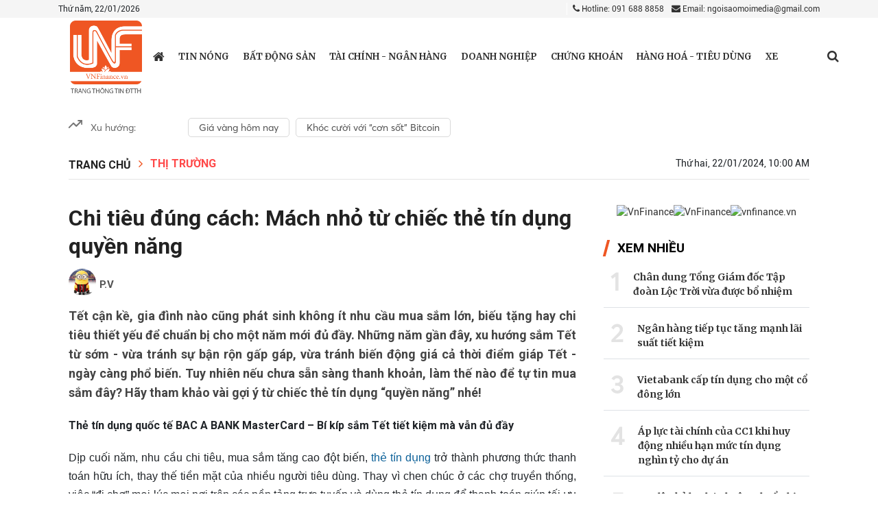

--- FILE ---
content_type: text/html; charset: utf-8;charset=utf-8
request_url: https://vnfinance.vn/chi-tieu-dung-cach-mach-nho-tu-chiec-the-tin-dung-quyen-nang-59563.html
body_size: 15716
content:
<!DOCTYPE html>
<html lang="vi">

<head>
    <meta http-equiv="Content-Type" content="text/html; charset=utf-8" />
    <meta name="viewport" content="width=device-width, initial-scale=1.0, user-scalable=yes" />
    <meta http-equiv="X-UA-Compatible" content="IE=edge" />
    <meta name="format-detection" content="telephone=no">
    <meta name="robots" content="index,follow,noodp" />
    <meta name="Googlebot" content="index,follow" />
    <link rel="shortcut icon" href="/favicon.ico" />
    <link rel="icon" type="image/vnd.microsoft.icon" href="/favicon.ico">
    <link rel="icon" type="image/x-icon" href="/favicon.ico">
    <link rel="icon" href="/favicon.ico" />
    <link rel="apple-touch-icon" href="/favicon.ico">
    <meta name="module" content="news">
    <meta name="action" content="detail">

    <meta http-equiv="content-language" content="vi" />
    <meta property="fb:pages" content="" />

    <meta name="AUTHOR" content="VnFinance" />
    <meta name="COPYRIGHT" content="VnFinance" />

    <meta property="og:type" content="article" /><meta property="og:title" content="Chi tiêu đúng cách: Mách nhỏ từ chiếc thẻ tín dụng quyền năng" /><meta property="og:url" content="https://vnfinance.vn/chi-tieu-dung-cach-mach-nho-tu-chiec-the-tin-dung-quyen-nang-59563.html" /><meta property="og:description" content="Tết cận kề, gia đình nào cũng phát sinh không ít nhu cầu mua sắm lớn, biếu tặng hay chi tiêu thiết yếu để chuẩn bị cho một năm mới đủ đầy. Những năm gần đây, xu hướng sắm Tết từ sớm - vừa tránh sự bận rộn gấp gáp, vừa tránh biến động giá cả thời điểm giáp Tết - ngày càng phổ biến. Tuy nhiên nếu chưa sẵn sàng thanh khoản, làm thế nào để tự tin mua sắm đây? Hãy tham khảo vài gợi ý từ chiếc thẻ tín dụng “quyền năng” nhé!" /><meta property="og:image" content="https://t.cmx-cdn.com/vnfinance.vn/files/huyentrang/2024/01/22/16x9-1-xuanmothe1-140904.png"/><meta property="og:image:width" content="600" /><meta property="og:image:height" content="315" /><meta property="article:author" content="" /><meta property="article:section" content="News" /><meta property="article:tag" content="BAC A BANK,BAC A BANK MasterCard Rewards Gold,BAC A BANK Mobile Banking" /><link rel="canonical" href="https://vnfinance.vn/chi-tieu-dung-cach-mach-nho-tu-chiec-the-tin-dung-quyen-nang-59563.html"><script type="application/ld+json">
        {
            "@context" : "https://schema.org",
            "@type" : "Organization",
            "name" : "VnFinance",
            "url" : "https://vnfinance.vn",
            "logo": "https://vnfinance.vn/templates/themes/images/logo.png"
        }
    </script>
    <script type="application/ld+json">
    {
        "@context": "http://schema.org",
        "@type": "NewsArticle",
        "mainEntityOfPage": "https://vnfinance.vn/chi-tieu-dung-cach-mach-nho-tu-chiec-the-tin-dung-quyen-nang-59563.html",
        "headline": "Chi tiêu đúng cách: Mách nhỏ từ chiếc thẻ tín dụng quyền năng",
        "datePublished": "2024-01-22T10:00:00+07:00",
        "dateModified": "2024-01-22T14:10:06+07:00",
        "description": "Tết cận kề, gia đình nào cũng phát sinh không ít nhu cầu mua sắm lớn, biếu tặng hay chi tiêu thiết yếu để chuẩn bị cho một năm mới đủ đầy. Những năm gần đây, xu hướng sắm Tết từ sớm - vừa tránh sự bận rộn gấp gáp, vừa tránh biến động giá cả thời điểm giáp Tết - ngày càng phổ biến. Tuy nhiên nếu chưa sẵn sàng thanh khoản, làm thế nào để tự tin mua sắm đây? Hãy tham khảo vài gợi ý từ chiếc thẻ tín dụng “quyền năng” nhé!",
        "author": {
            "@type": "Person",
            "name": "P.V"
        },
        "publisher": {
            "@type": "Organization",
            "name": "VnFinance",
            "logo": {
                "@type": "ImageObject",
                "url": "https://vnfinance.vn/templates/themes/images/logo.png",
                "width": 140
            }
        },
        "image": {
            "@type" : "ImageObject",
            "url" : ["https://t.cmx-cdn.com/vnfinance.vn/files/huyentrang/2024/01/22/16x9-1-xuanmothe1-140904.png"],
            "height" : 857,
            "width" : 1280
        }
    }
    </script>
<link rel="stylesheet" type="text/css" href="/lib/base/base.dev.css?v=0.5.3" />
    <title>Chi tiêu đúng cách: Mách nhỏ từ chiếc thẻ tín dụng quyền năng</title>
    <meta name="description" content="Tết cận kề, gia đình nào cũng phát sinh không ít nhu cầu mua sắm lớn, biếu tặng hay chi tiêu thiết yếu để chuẩn bị cho một năm mới đủ đầy. Những năm gần đây, xu hướng sắm Tết từ sớm - vừa tránh sự bận rộn gấp gáp, vừa tránh biến động giá cả thời điểm giáp Tết - ngày càng phổ biến. Tuy nhiên nếu chưa sẵn sàng thanh khoản, làm thế nào để tự tin mua sắm đây? Hãy tham khảo vài gợi ý từ chiếc thẻ tín dụng “quyền năng” nhé!" />
    <meta name="keywords" content="BAC A BANK,BAC A BANK MasterCard Rewards Gold,BAC A BANK Mobile Banking" />

    <link rel="preconnect" href="https://fonts.googleapis.com">
    <link rel="preconnect" href="https://fonts.gstatic.com" crossorigin>
    <link href="https://fonts.googleapis.com/css2?family=Merriweather:ital,wght@0,300;0,400;0,700;0,900;1,300;1,400;1,700;1,900&family=Roboto:ital,wght@0,100;0,300;0,400;0,500;0,700;0,900;1,100;1,300;1,400;1,500;1,700;1,900&display=swap" rel="stylesheet">
    <link rel='stylesheet' href='https://vnfinance.vn/templates/themes/css/bootstrap.min.css?v=0.3.1' />
    <link rel='stylesheet' href='https://vnfinance.vn/templates/themes/css/style.css?v=0.3.13' />
    <link rel='stylesheet' href='https://vnfinance.vn/templates/themes/css/style1.css?v=0.3.11' />
    <link rel='stylesheet' href='https://vnfinance.vn/templates/themes/css/responsive.min.css?v=0.3.16' />

    <script type="text/javascript" src="https://vnfinance.vn/templates/themes/js/jquery-latest.js?v=0.3.1"></script>

    <link rel='stylesheet' href='https://vnfinance.vn/templates/themes/css/font-awesome.min.css?v=0.3.1' />
    <link href="https://fonts.googleapis.com/css2?family=Noto+Serif:wght@700&display=swap" rel="stylesheet">
        <!-- Global site tag (gtag.js) - Google Analytics -->
<script async src="https://www.googletagmanager.com/gtag/js?id=UA-103571987-1"></script>
<script>
  window.dataLayer = window.dataLayer || [];
  function gtag(){dataLayer.push(arguments);}
  gtag('js', new Date());

  gtag('config', 'UA-103571987-1');
</script>


<!-- Global site tag (gtag.js) - Google Analytics -->
<script async src="https://www.googletagmanager.com/gtag/js?id=G-99NH5RS21J"></script>
<script>
  window.dataLayer = window.dataLayer || [];
  function gtag(){dataLayer.push(arguments);}
  gtag('js', new Date());

  gtag('config', 'G-99NH5RS21J');
</script>
</head>
<style type="text/css">
    .main-breadcrumb ul.menu_bread-tp li, .main-breadcrumb ul.menu_bread-tp span {
        display: none;
    }

    .main-breadcrumb ul.menu_bread-tp li.first-breadcrumb, .main-breadcrumb ul.menu_bread-tp li.active {
        display: block;
    }
    .main-breadcrumb ul.menu_bread-tp span:nth-child(2) {
        display: block;
    }
    .adv:empty {
        display: none;
    }
    .detail-content {
        position: relative;
    }
    .w-100.paging .step-list {
        text-align: center;
    }
    .w-100.paging .page {
        padding: 5px 7px;
        background: #18136f;
        margin: 5px;
        border-radius: 50%;
        color: #fff;
        text-align: center;
    }
    .w-100.paging .page.active {
        background: #ff4848;
    }
    .w-100.paging .page i {
        font-size: 14px !important;
    }
</style>
<body>
    <div class="wrapper">
        <style type="text/css">
    .top-header-right ul.social-networks li:first-child {
        width: 18px;
    }
    .adv {
        max-width: 1080px;
        margin: auto;
    }
    
    .dropdown:hover>.dropdown-menu {
        display: block;
    }
    
    .dropdown>.dropdown-toggle:active {
        /*Without this, clicking will make it sticky*/
        pointer-events: none;
    }
    
    .dropdown-menu {
        margin: 0.120rem -51px 0;
        z-index: 6;
        -webkit-box-shadow: 3px 3px 10px 5px #A3A3A3;
        box-shadow: 3px 3px 10px 5px #A3A3A3;
    }
    
    #dropdownMenuButton {
        display: flex;
    }
    
    @media (min-width: 1400px) {
        .container,
        .container-lg,
        .container-md,
        .container-sm,
        .container-xl,
        .container-xxl {
            max-width: 1115px !important;
        }
    }
    
    .container>p {
        margin-bottom: 0;
    }
</style>
    <header style="position: relative">
            <div class="top-header">
                <div class="container">
                    <div class="top-header-left">
                        Thứ năm, 22/01/2026                    </div>
                    <div class="top-header-right">
                        <div class="contact">
                            <a href="tel:0916888858" class=" mr-2"><i class="fa fa-phone"></i> Hotline: 091 688 8858</a>
                            <a href="mailto:ngoisaomoimedia@gmail.com" title="Contact email"><i class="fa fa-envelope"></i> Email: ngoisaomoimedia@gmail.com</a>
                        </div>
                    </div>
                </div>
            </div>
        <div class="bottom-header">
            <div class="container">
                <div class="main-menu">
                    <button type="button" id="sidebarCollapse" class="btn btn-info">
                        <i class="fa fa-bars" aria-hidden="true"></i>
                    </button>
                    <div class="logo" style="z-index: 1;">
                        <a href="/" title="VnFinance" class="thumb home-logo home-logo-r">
                            <span class="logo-tet">
                                <img src="https://vnfinance.vn/templates/themes/images/logo.png?v=1" style="width: 105px;" alt="VnFinance">
                            </span>
                        </a>
                    </div>
                                        <ul class="menu-cate">
                        <li class="menu-cate-1  ">
                            <a href="/" title="https://vnfinance.vn" class="home-link" style="font-size: 19px; ">
                                <i class="fa fa-home"></i>
                            </a>

                        </li>
                                                <li class="menu-cate-1 ">
                                <a href="https://vnfinance.vn/thoi-su/" title="Tin nóng" class="">
                                    Tin nóng                                </a>
                                                    </li>
                                                <li class="menu-cate-1 ">
                                <a href="https://vnfinance.vn/bat-dong-san/" title="Bất động sản" class="">
                                    Bất động sản                                </a>
                                                    </li>
                                                <li class="menu-cate-1 ">
                                <a href="https://vnfinance.vn/tai-chinh-ngan-hang/" title="Tài chính - Ngân hàng" class="">
                                    Tài chính - Ngân hàng                                </a>
                                                    </li>
                                                <li class="menu-cate-1 ">
                                <a href="https://vnfinance.vn/doanh-nghiep-247/" title="Doanh nghiệp" class="">
                                    Doanh nghiệp                                </a>
                                                    </li>
                                                <li class="menu-cate-1 ">
                                <a href="https://vnfinance.vn/chung-khoan/" title="Chứng khoán" class="">
                                    Chứng khoán                                </a>
                                                    </li>
                                                <li class="menu-cate-1 ">
                                <a href="https://vnfinance.vn/tieu-dung/" title="Hàng hoá - Tiêu dùng" class="">
                                    Hàng hoá - Tiêu dùng                                </a>
                                                    </li>
                                                <li class="menu-cate-1 ">
                                <a href="https://vnfinance.vn/xe-va-cong-nghe/" title="Xe và Công nghệ" class="">
                                    Xe                                </a>
                                                    </li>
                                            </ul>
                    <div class="menu-action">

                        <div class="menu-search">
                            <a href="javascript://" class="menu-search_btn" data-status="false"> <i class="fa fa-search" aria-hidden="true"></i></a>
                            <form class="search-bar" action="/?mod=archive&amp;act=search" method="GET" style="border: 1px solid rgb(196 196 196);">
                                <input type="hidden" name="mod" value="archive">
                                <input type="hidden" name="act" value="search">
                                <input type="text" name="search" placeholder="Tìm kiếm">
                                <button class="" style="outline-style:none;">
                                    <i class="fa fa-search" aria-hidden="true"></i>
                                </button>
                            </form>
                        </div>
                    </div>
                    <div class="overlay"></div>
                </div>
                <nav id="sidebar">


                    <ul class="list-unstyled components ">
                        <div class="logonav">
                            <a href="/">
                                <img src="https://vnfinance.vn/templates/themes/images/logo.png" style="width: 60px;">
                            </a>
                            <div class="iclose_nav">
                                <i class="fa fa-times"></i>
                            </div>
                        </div>
                        
                            <li class="menu-mobile">
                                <a href="https://vnfinance.vn/thoi-su/" title="Tin nóng" style="display: inline-block !important;" class="d-flex justify-content-between">
                                    Tin nóng                                </a>
                                                                                            </li>
                        
                            <li class="menu-mobile">
                                <a href="https://vnfinance.vn/bat-dong-san/" title="Bất động sản" style="display: inline-block !important;" class="d-flex justify-content-between">
                                    Bất động sản                                </a>
                                                                                            </li>
                        
                            <li class="menu-mobile">
                                <a href="https://vnfinance.vn/tai-chinh-ngan-hang/" title="Tài chính - Ngân hàng" style="display: inline-block !important;" class="d-flex justify-content-between">
                                    Tài chính - Ngân hàng                                </a>
                                                                                            </li>
                        
                            <li class="menu-mobile">
                                <a href="https://vnfinance.vn/doanh-nghiep-247/" title="Doanh nghiệp" style="display: inline-block !important;" class="d-flex justify-content-between">
                                    Doanh nghiệp                                </a>
                                                                                            </li>
                        
                            <li class="menu-mobile">
                                <a href="https://vnfinance.vn/chung-khoan/" title="Chứng khoán" style="display: inline-block !important;" class="d-flex justify-content-between">
                                    Chứng khoán                                </a>
                                                                                            </li>
                        
                            <li class="menu-mobile">
                                <a href="https://vnfinance.vn/tieu-dung/" title="Hàng hoá - Tiêu dùng" style="display: inline-block !important;" class="d-flex justify-content-between">
                                    Hàng hoá - Tiêu dùng                                </a>
                                                                                            </li>
                        
                            <li class="menu-mobile">
                                <a href="https://vnfinance.vn/xe-va-cong-nghe/" title="Xe và Công nghệ" style="display: inline-block !important;" class="d-flex justify-content-between">
                                    Xe                                </a>
                                                                                            </li>
                                            </ul>
                </nav>
            </div>
        </div>
    </header>
    <div class="box_adv">
        <div class="adv-body">
                    </div>
    </div>

<style>
    .login_logout{display: flex;justify-content: space-between;}
    img.icon-weather {
        width: 20px;
        filter: contrast(0.5);
    }
    
    .he-left .back-home {
        display: flex;
        cursor: pointer;
        background-color: #202e6f;
        /*background-color:#4f3b9e ;*/
        width: 50px;
        height: 100%;
        align-items: center;
        justify-content: center;
    }
    
    .he-left .menu-em {
        cursor: pointer;
        height: 100%;
        display: block;
        width: 80px;
        padding-top: 7px;
        color: #fff;
    }
    
    .he-left .menu-em>* {
        width: 100%;
        display: block;
        text-align: center;
    }
    
    .he-left .back-home img {
        filter: invert(1);
        width: 20px;
    }
    
    .header-emagazine {
        justify-content: space-between !important;
        width: 100%;
        height: 50px;
        background-color: #202e6f;
        position: fixed;
        top: 0;
        left: 0;
        display: flex;
        padding: 0px 10px;
        z-index: 9999;
        transition: all 0.3s ease;
    }
    .header-emagazine.scroll-he {
        height: 60px;
    }
    .he-left {
        justify-content: start;
        display: flex;
        align-items: center;
    }
    .he-center {
        display: flex;
        justify-content: center;
        align-items: center;
        width: 150px;
    }
    .back-home {
        width: 50%;
    }
    .he-right {
        display: flex;
        justify-content: flex-end;
        align-items: center;
        min-width: 26px;
    }
    .hec-logo a {
        font-size: 29px;
        color: #fff;
        font-weight: 600;
        font-family: NotoSerif !important;
    }
</style>

<script type="text/javascript" src="/lib/comment/jquery.cookie.min.js"></script>
<style>
    @media only screen and (max-width: 767px) {
        .dropdown {
            position: relative;
            border-top: 1px solid black;
            padding: 10px;
        }
        .name-user {
            color: black !important;
        }
        .login_face {
            background-color: black !important;
            width: 100%;
            font-size: 20px;
            padding: 5px 0px;
        }
        .dropdown-menu {
            left: 50px;
        }
    }
</style>        <style type="text/css">
.box_mucluc {
    margin-top: 20px;
}

ul.phuluc_incontetn {
    border: 1px solid red;
    padding: 10px;
}
ul.phuluc_incontetn li a {
    display: block;
    padding: 0 !important;
    background: unset;
}
    .channeldetail {
        margin-bottom: 20px;
        display: block;
    }
    
    .suport_err {
        position: absolute;
        opacity: 0;
        top: 0;
        border-radius: 4px;
        background-color: #000;
        z-index: 998;
    }
    
    .suport_err button {
        cursor: pointer;
        display: inline-block;
        padding: 10px 14px;
        text-align: center;
        background-color: transparent;
        border: 0;
        outline: none;
        font-size: 14px;
        font-weight: normal;
        line-height: normal;
        color: #fff;
        position: relative;
    }
    
    .suport_err button a {
        color: #fff;
    }
    
    .suport_err button:first-child::after {
        content: '';
        position: absolute;
        bottom: 10px;
        top: 10px;
        right: 0;
        display: block;
        border-right: 1px solid #7a7a7a;
    }
    
    .suport_err::after {
        content: '';
        display: inline-block;
        position: absolute;
        width: 10px;
        height: 10px;
        left: 65px;
        -webkit-transform: rotate(45deg);
        transform: rotate(45deg);
        bottom: -5px;
        background-color: #000;
    }
    
    span.live_style:before {
        content: "";
        width: 10px;
        height: 10px;
        background: red;
        display: block;
        position: absolute;
        top: 50%;
        border-radius: 50%;
        left: 0;
        bottom: 50%;
        margin: auto;
    }
    
    span.live_style {
        padding-left: 20px;
        display: inline-block;
        position: relative;
        color: red;
    }
    .content>p, .content>figure, .content>p>*{
        font-family: 'Arial', sans-serif;
    }
    .link-source-wrapper{
        zoom: 0.9!important;
    }
    .link-source-name span{
        color: #000;
    }
    .link-source-wrapper .link-source-detail, .link-source-wrapper .link-source-detail *, .link-source-wrapper .link-source-name, .link-source-wrapper .link-source-name *{
        font-size: 14px;
        line-height: 1.55;
    }
</style>
<section class="content-page">
    <div class="main-content-page main-content-page-detail">
        <div class="container">
            <div class="chennal-populer" id="channelmode">
    <div class="" style="width: 165px;">
        <svg width="20" height="20" viewBox="0 0 20 20" fill="none" xmlns="http://www.w3.org/2000/svg">
            <g clip-path="url(#clip0)">
            <path d="M19.1666 5L11.25 12.9167L7.08331 8.75L0.833313 15" stroke="#757575" stroke-width="2" stroke-linecap="round" stroke-linejoin="round"/>
            <path d="M14.1666 5H19.1666V10" stroke="#757575" stroke-width="2" stroke-linecap="round" stroke-linejoin="round"/>
            </g>
            <defs>
            <clipPath id="clip0">
            <rect width="20" height="20" fill="white"/>
            </clipPath>
            </defs>
        </svg>
        <span>
            Xu hướng:
        </span>
    </div>
    <div class="swiper-container swiper-containerpc" style="flex: 1">
        <div class="swiper-wrapper">
                            <div class="swiper-slide">
                    <h4>
                        <a href="https://vnfinance.vn/event/gia-vang-hom-nay-39.html">
                            Giá vàng hôm nay                        </a>
                    </h4>
                </div>
                            <div class="swiper-slide">
                    <h4>
                        <a href="https://vnfinance.vn/event/khoc-cuoi-voi-con-sot-bitcoin-42.html">
                            Khóc cười với “cơn sốt” Bitcoin                        </a>
                    </h4>
                </div>
                    </div>
    </div>
</div>

<div class="chennal-populer chennal-populer_mb" id="channelmode">
    <div class="" style="width: 155px;">
        <svg width="20" height="20" viewBox="0 0 20 20" fill="none" xmlns="http://www.w3.org/2000/svg">
            <g clip-path="url(#clip0)">
            <path d="M19.1666 5L11.25 12.9167L7.08331 8.75L0.833313 15" stroke="#757575" stroke-width="2" stroke-linecap="round" stroke-linejoin="round"/>
            <path d="M14.1666 5H19.1666V10" stroke="#757575" stroke-width="2" stroke-linecap="round" stroke-linejoin="round"/>
            </g>
            <defs>
            <clipPath id="clip0">
            <rect width="20" height="20" fill="white"/>
            </clipPath>
            </defs>
        </svg>
    </div>
    <div class="swiper-container swiper-containermb">
        <div class="swiper-wrapper">
                            <div class="swiper-slide">
                    <h4>
                        <a href="https://vnfinance.vn/event/gia-vang-hom-nay-39.html">
                            Giá vàng hôm nay                        </a>
                    </h4>
                </div>
                            <div class="swiper-slide">
                    <h4>
                        <a href="https://vnfinance.vn/event/khoc-cuoi-voi-con-sot-bitcoin-42.html">
                            Khóc cười với “cơn sốt” Bitcoin                        </a>
                    </h4>
                </div>
                    </div>
    </div>
</div>
<style>
    #channelmode .swiper-slide {
        display: -webkit-box;
        display: -ms-flexbox;
        display: -webkit-flex;
        display: flex;
        -webkit-box-pack: center;
        -ms-flex-pack: center;
        -webkit-justify-content: center;
        justify-content: center;
        -webkit-box-align: center;
        -ms-flex-align: center;
        align-items: center;
        width: auto !important;
    }
    #channelmode.chennal-populer .swiper-slide a{
        display: block;
        margin-left: 9px;
        font-family: Averta;
        font-style: normal;
        font-weight: normal;
        font-size: 14px;
        line-height: 22px;
        display: flex;
        align-items: center;
        color: #4F4F4F;
        text-align: center;
        border-radius: 5px;
        border: 1px solid #4f4f4f36;
        padding: 2px 15px;
        border-color : #4f4f4f36;
        border-width:1px;
        border-style:solid;
    }
    .chennal-populer {
        margin-bottom: 15px;
        display: flex;

    }
    .chennal-populer > ul{display : flex;}
    .chennal-populer>div{
        display: flex;
    }
    .chennal-populer>div span{
        margin-left: 12px;
        font-family: Averta;
        font-style: normal;
        font-weight: normal;
        font-size: 14px;
        line-height: 160%;
        display: flex;
        align-items: center;
        font-feature-settings: 'pnum' on, 'lnum' on;

        color: #666666;
    }
    .chennal-populer>ul{
        display: contents;
    }
    .chennal-populer>ul a{
        display: block;
        margin-left: 9px;
        font-family: Averta;
        font-style: normal;
        font-weight: normal;
        font-size: 14px;
        line-height: 22px;
        display: flex;
        align-items: center;
        color: #4F4F4F;
        text-align: center;
        border-radius: 5px;
        border: 1px solid #4f4f4f36;
        padding: 2px 15px;
        border-color : #4f4f4f36;
        border-width:1px;
        border-style:solid;
    }
</style>            
            <div class="detail-header">
                                    <div class="main-breadcrumb">
                        <ul class="menu_bread-tp">
                            <li class="first-breadcrumb">
                                <a href="/">Trang chủ</a>
                            </li>
                            <span>
                                <i class="fa fa-angle-right"></i>
                            </span>
                                                        <li class="active ">

                                <a href="https://vnfinance.vn/thi-truong/" title="Thị Trường">Thị Trường</a>

                            </li>
                                                    </ul>
                    </div>
                                <div class="detail-header-right">
                    <span class="timer">
                        Thứ hai, 22/01/2024, 10:00 AM                        </span>
                </div>
                
            </div>
            <div class="detail-body">
                                <div class="detail-body-left">
                    <div class="detail-content">
                                                <!-- <style>
                            .ico-google-new {
                                height: 20px;
                                line-height: 20px;
                                background: url('https://vnfinance.vn/templates/themes/img/ico-google-new.png') right center no-repeat;
                                padding-right: 82px;
                                position: relative;
                                font-size: 13px;
                                background-size: 80px;
                                color: #f26522;
                            }
                            @media screen and (max-width: 768px){
                                .ico-google-new{
                                    margin-top: 10px;
                                    padding-left: 0;
                                    display: block
                                }
                            }
                        </style>
                        <div style="margin-bottom: 10px; text-align: right">
                            <a class="ico-google-new" target="_blank" href="https://news.google.com/publications/CAAqBwgKMPudugswiLnRAw?hl=vi&gl=VN&ceid=VN%3Avi">
                                Theo dõi VN Finance trên
                            </a>
                        </div> -->
                        <h1 class="main-title main-title-super detail-title" id="editNews_59563">
                                                        Chi tiêu đúng cách: Mách nhỏ từ chiếc thẻ tín dụng quyền năng                        </h1>

                                                    <p class="content-author">
                                <span class="avata_detai">
                                    <img src="/ucp/themes/images/noavatar.jpg" width="29" height="29" alt="P.V"/>
                                </span>
                                <b>P.V</b>
                            </p>
                        
                        <p class="main-intro detail-intro" style="display: block !important;">
                            Tết cận kề, gia đình nào cũng phát sinh không ít nhu cầu mua sắm lớn, biếu tặng hay chi tiêu thiết yếu để chuẩn bị cho một năm mới đủ đầy. Những năm gần đây, xu hướng sắm Tết từ sớm - vừa tránh sự bận rộn gấp gáp, vừa tránh biến động giá cả thời điểm giáp Tết - ngày càng phổ biến. Tuy nhiên nếu chưa sẵn sàng thanh khoản, làm thế nào để tự tin mua sắm đây? Hãy tham khảo vài gợi ý từ chiếc thẻ tín dụng “quyền năng” nhé!                        </p>
                        
                        <div class="content content-img-tp" id="content_detail">
                            <h3 style="text-align: justify;"><strong>Thẻ tín dụng quốc tế BAC A BANK MasterCard – Bí kíp sắm Tết tiết kiệm mà vẫn đủ đầy</strong></h3>
<p style="text-align: justify;">Dịp cuối năm, nhu cầu chi tiêu, mua sắm tăng cao đột biến, <a href="https://vnfinance.vn/cach-ma-the-tin-dung-vuot-qua-dinh-kien-bay-tieu-dung-58227.html" target="_blank" rel="noopener">thẻ tín dụng</a> trở thành phương thức thanh toán hữu ích, thay thế tiền mặt của nhiều người tiêu dùng. Thay vì chen chúc ở các chợ truyền thống, việc “đi chợ” mọi lúc mọi nơi trên các nền tảng trực tuyến và dùng thẻ tín dụng để thanh toán giúp tối ưu chi phí và tiết kiệm rất nhiều thời gian. Kể cả khi mua sắm trực tiếp tại các siêu thị, trung tâm thương mại, thẻ tín dụng cũng được tận dụng tối đa – một chạm tiện lợi để khách hàng không còn phải loay hoay tìm tiền mặt khi đang xếp hàng thanh toán.</p>
<p style="text-align: justify;">Đặc biệt, với tính năng “chi tiêu trước, trả tiền sau”, <em><strong>thẻ tín dụng</strong></em> còn được xem là cứu cánh cho những ngày cuối năm, khi lương thưởng chưa về hoặc chưa kịp xoay sở nguồn tài chính mà Tết Nguyên đán đã cận kề. Khai thác lợi thế của các chương trình ưu đãi, chủ thẻ tín dụng có thể gia tăng quyền lợi cho mình, tiết kiệm được khá nhiều chi phí so với các phương thức thanh toán khác.</p>
<p style="text-align: justify;">Nắm bắt tâm lý, nhu cầu của thị trường, Ngân hàng TMCP Bắc Á đồng loạt dành nhiều ưu đãi đặc quyền cho sản phẩm thẻ tín dụng quốc tế BAC A BANK MasterCard: Hoàn tiền khi giao dịch lên tới 6 triệu đồng/năm, Tích lũy điểm thưởng không giới hạn để đổi quà, Quyền lợi bảo hiểm du lịch trị giá đến 11,5 tỷ đồng… Nhờ vậy, chủ thẻ có thể thoải mái trong giao dịch ở đa dạng lĩnh vực: từ tiêu dùng, ẩm thực, giải trí đến đi lại, du lịch… dịp Tết này.</p>
<h3 style="text-align: justify;"><strong>Chủ thẻ mới hưởng thêm ưu đãi lớn – Miễn phí thường niên 2 năm đầu</strong></h3>
<p style="text-align: justify;">Từ ngày 22/01/2024 đến hết 30/04/2024, BAC A BANK tưng bừng triển khai ưu đãi hấp dẫn <strong>“Xuân mở thẻ - Nhẹ gánh phí”</strong>. Theo đó, các khách hàng lần đầu mở thẻ tín dụng BAC A BANK MasterCard Rewards Gold và BAC BANK MasterCard Cashback Platinum sẽ được hưởng chính sách miễn phí thường niên 2 năm đầu sử dụng.</p>
<figure class="expNoEdit"><img src="https://t.cmx-cdn.com/vnfinance.vn/files/news/2024/01/22/01705907372.png" alt="01705907372.png" width="" height="" />
<figcaption></figcaption>
</figure>
<p style="text-align: justify;">Điều kiện tham gia rất đơn giản: Thẻ được phát hành thành công trong thời gian diễn ra chương trình, đồng thời tổng số tiền chi tiêu, giao dịch (không bao gồm rút tiền mặt) chỉ cần tối thiểu 3.000.000 VND trong vòng 30 ngày kể từ ngày phát hành thẻ.</p>
<p style="text-align: justify;">Bên cạnh các ưu đãi đặc quyền vẫn được triển khai song song, chủ thẻ tín dụng quốc tế BAC A BANK MasterCard còn được miễn trọn đời phí phát hành thẻ và dịch vụ thông báo giao dịch thẻ qua SMS. Để sở hữu chiếc thẻ nhiều đặc tính nổi trội này và tận hưởng chuỗi ưu đãi “khủng” về phí, Quý khách hàng có thể truy cập <a href="https://cards.baca-bank.vn/" target="_blank" rel="nofollow noopener">https://cards.baca-bank.vn/</a>, đăng ký trực tuyến ngay trên ứng dụng BAC A BANK Mobile Banking hoặc ghé chi nhánh/ phòng giao dịch BAC A BANK gần nhất.</p>
<p style="text-align: justify;">Quý khách hàng vui lòng truy cập website www.baca-bank.vn hoặc Tổng đài Chăm sóc Khách hàng 1800588828 để tham khảo thêm thông tin chi tiết.</p>                        </div>
                        
                        <div id="tab_barscroll"></div>

                        
                    </div>

                                        <div class="list-news-relationsip" style="width: 100%; margin: 30px 0;padding-left: 22px; ">
                        <ul>

                                                        <li>
                                <h3>

                                    <a href="https://vnfinance.vn/bac-a-bank-danh-5000-ty-dong-cho-vay-uu-dai-von-trung-va-dai-han-57031.html" title="BAC A BANK dành 5.000 tỷ đồng cho vay ưu đãi vốn trung và dài hạn"><i
                                            class="fa fa-angle-double-right"></i> BAC A BANK dành 5.000 tỷ đồng cho vay ưu đãi vốn trung và dài hạn</a>
                                </h3>
                            </li>
                                                        <li>
                                <h3>

                                    <a href="https://vnfinance.vn/bac-a-bank-gianh-giai-doanh-nghiep-xuat-sac-chau-a-56970.html" title="BAC A BANK giành giải "Doanh nghiệp xuất sắc châu Á""><i
                                            class="fa fa-angle-double-right"></i> BAC A BANK giành giải "Doanh nghiệp xuất sắc châu Á"</a>
                                </h3>
                            </li>
                            
                        </ul>
                    </div>
                                        
                    

                    <div class="detail-action" style="margin-bottom: 18px;">
                        <div class="share-social">
                            <ul class="social-list">
                                <li class="social-list-fb">
                                    <a href="https://www.facebook.com/sharer/sharer.php?u=https://vnfinance.vn/chi-tieu-dung-cach-mach-nho-tu-chiec-the-tin-dung-quyen-nang-59563.html" class="share-fb" rel="nofollow" target="_blank">
                                        <span class="icon-share-fb"><i class="fa fa-facebook"
                                                aria-hidden="true"></i></span>
                                        <span class="text-share-fb">Chia sẻ Facebook</span>
                                    </a>
                                </li>
                                <li style=" height: 36px; background: #1877f2; line-height: 32px;padding: 3px 0 0 0;">
                                                                            <iframe class="lazyload" data-src="https://www.facebook.com/plugins/like.php?href=https%3A%2F%2Fvnfinance.vn%2Fchi-tieu-dung-cach-mach-nho-tu-chiec-the-tin-dung-quyen-nang-59563.html&width=80&layout=button_count&action=like&size=large&share=false&height=32" width="100" height="36" style="border:none;overflow:hidden" scrolling="no"
                                        frameborder="0" allowTransparency="true" allow="encrypted-media"></iframe>
                                                                    </li>
                                <li class="social-list-twitter">
                                    <a href="https://twitter.com/share?original_referer=https://vnfinance.vn/chi-tieu-dung-cach-mach-nho-tu-chiec-the-tin-dung-quyen-nang-59563.html" class="share-twitter" rel="nofollow" target="_blank"><i class="fa fa-twitter"
                                            aria-hidden="true"></i></a>
                                </li>
                                <li>
                                    <a href="#" data-toggle="modal" class="share-zalo zalo-share-button" data-href="https://vnfinance.vn/chi-tieu-dung-cach-mach-nho-tu-chiec-the-tin-dung-quyen-nang-59563.html" data-oaid="579745863508352884" rel="nofollow">

                                        <img src="https://vnfinance.vn/templates/themes/images/zaloo.png" alt="Share Zalo">
                                    </a>
                                </li>
                                <li class="toolTipCopy" title="copy" style="width: 36px;height: 36px;cursor: pointer;line-height: 37px;text-align: center;background: #18136f;color: #fff;" onclick="copyUrlDetail(null,'myTooltip2');" onmouseout="outFunc('myTooltip2')">
                                    <i class="fa fa-link" aria-hidden="true"></i>
                                    <span class="tooltiptext" id="myTooltip2">Click để copy</span>
                                </li>

                            </ul>
                        </div>
                    </div>
                    <div class="fb-comments" style="display: flex; width: 100%;" data-href="https://vnfinance.vn/chi-tieu-dung-cach-mach-nho-tu-chiec-the-tin-dung-quyen-nang-59563.html" data-numposts="5" data-width="100%"></div>
                                            <div class="detail-tag">
                            <ul class="tag-list d-flex flex-wrap">
                                <span class="tag-title"><i class="fa fa-tags" aria-hidden="true"></i> </span>
                                <li><a href="https://vnfinance.vn/tag/the-tin-dung">Thẻ tín dụng</a></li> <li><a href="https://vnfinance.vn/tag/bac-a-bank-2">Bắc Á Bank</a></li> <li><a href="https://vnfinance.vn/tag/bac-a-bank-mastercard-rewards-gold">BAC A BANK MasterCard Rewards Gold</a></li> <li><a href="https://vnfinance.vn/tag/bac-a-bank-mobile-banking">BAC A BANK Mobile Banking</a></li>                            </ul>
                        </div>
                                                                                        <div class="bottom-info clearfix">
                            <div class="link-source-wrapper is-web clearfix">
                                <a class="link-source-name" title="" onmouseover="handlHoverSource(this)" onmouseout="handlOutSource(this)" href="javascript://" rel="nofollow">
                                    <span class="link-source-text-name">Theo Trẻ em Việt Nam                                        <svg width="14" height="14" viewBox="0 0 14 14" fill="none"
                                            xmlns="http://www.w3.org/2000/svg">
                                            <path fill-rule="evenodd" clip-rule="evenodd"
                                                d="M2.91675 4.08334C2.76204 4.08334 2.61367 4.1448 2.50427 4.25419C2.39487 4.36359 2.33341 4.51196 2.33341 4.66667V11.0833C2.33341 11.238 2.39487 11.3864 2.50427 11.4958C2.61367 11.6052 2.76204 11.6667 2.91675 11.6667H9.33342C9.48812 11.6667 9.6365 11.6052 9.74589 11.4958C9.85529 11.3864 9.91675 11.238 9.91675 11.0833V7.58334C9.91675 7.26117 10.1779 7.00001 10.5001 7.00001C10.8222 7.00001 11.0834 7.26117 11.0834 7.58334V11.0833C11.0834 11.5475 10.899 11.9926 10.5709 12.3208C10.2427 12.649 9.79754 12.8333 9.33342 12.8333H2.91675C2.45262 12.8333 2.0075 12.649 1.67931 12.3208C1.35112 11.9926 1.16675 11.5475 1.16675 11.0833V4.66667C1.16675 4.20254 1.35112 3.75742 1.67931 3.42923C2.0075 3.10105 2.45262 2.91667 2.91675 2.91667H6.41675C6.73891 2.91667 7.00008 3.17784 7.00008 3.50001C7.00008 3.82217 6.73891 4.08334 6.41675 4.08334H2.91675Z"
                                                fill="#888888"></path>
                                            <path fill-rule="evenodd" clip-rule="evenodd"
                                                d="M8.16675 1.75001C8.16675 1.42784 8.42792 1.16667 8.75008 1.16667H12.2501C12.5722 1.16667 12.8334 1.42784 12.8334 1.75001V5.25001C12.8334 5.57217 12.5722 5.83334 12.2501 5.83334C11.9279 5.83334 11.6667 5.57217 11.6667 5.25001V2.33334H8.75008C8.42792 2.33334 8.16675 2.07217 8.16675 1.75001Z"
                                                fill="#888888"></path>
                                            <path fill-rule="evenodd" clip-rule="evenodd"
                                                d="M12.6626 1.33753C12.8904 1.56533 12.8904 1.93468 12.6626 2.16248L8.24589 6.57915C8.01809 6.80696 7.64874 6.80696 7.42094 6.57915C7.19313 6.35135 7.19313 5.982 7.42094 5.75419L11.8376 1.33753C12.0654 1.10972 12.4348 1.10972 12.6626 1.33753Z"
                                                fill="#888888"></path>
                                        </svg>
                                    </span>
                                </a>
                                <div class="link-source-detail" onmouseover="handlHoverSource(this)" onmouseout="handlOutSource(this)">
                                    <span class="link-source-detail-title">Link bài
                                        gốc</span>
                                    <span class="btn-copy-link-source" onclick="copyUrlSourceLink('https://treemvietnam.net.vn/chi-tieu-dung-cach-mach-nho-tu-chiec-the-tin-dung-quyen-nang-d3759.html')">
                                        <svg width="10" height="10" viewBox="0 0 10 10" fill="none"
                                            xmlns="http://www.w3.org/2000/svg">
                                            <path fill-rule="evenodd" clip-rule="evenodd"
                                                d="M2.5 2.08333C2.38949 2.08333 2.28351 2.12723 2.20537 2.20537C2.12723 2.28351 2.08333 2.38949 2.08333 2.5V8.33333C2.08333 8.44384 2.12723 8.54982 2.20537 8.62796C2.28351 8.7061 2.38949 8.75 2.5 8.75H7.5C7.61051 8.75 7.71649 8.7061 7.79463 8.62796C7.87277 8.54982 7.91667 8.44384 7.91667 8.33333V2.5C7.91667 2.38949 7.87277 2.28351 7.79463 2.20537C7.71649 2.12723 7.61051 2.08333 7.5 2.08333H6.66667C6.43655 2.08333 6.25 1.89679 6.25 1.66667C6.25 1.43655 6.43655 1.25 6.66667 1.25H7.5C7.83152 1.25 8.14946 1.3817 8.38388 1.61612C8.6183 1.85054 8.75 2.16848 8.75 2.5V8.33333C8.75 8.66485 8.6183 8.9828 8.38388 9.21722C8.14946 9.45164 7.83152 9.58333 7.5 9.58333H2.5C2.16848 9.58333 1.85054 9.45164 1.61612 9.21722C1.3817 8.9828 1.25 8.66485 1.25 8.33333V2.5C1.25 2.16848 1.3817 1.85054 1.61612 1.61612C1.85054 1.3817 2.16848 1.25 2.5 1.25H3.33333C3.56345 1.25 3.75 1.43655 3.75 1.66667C3.75 1.89679 3.56345 2.08333 3.33333 2.08333H2.5Z"
                                                fill="white"></path>
                                            <path fill-rule="evenodd" clip-rule="evenodd"
                                                d="M2.91666 1.25C2.91666 0.789762 3.28976 0.416667 3.75 0.416667H6.25C6.71023 0.416667 7.08333 0.789762 7.08333 1.25V2.08333C7.08333 2.54357 6.71023 2.91667 6.25 2.91667H3.75C3.28976 2.91667 2.91666 2.54357 2.91666 2.08333V1.25ZM6.25 1.25H3.75V2.08333H6.25V1.25Z"
                                                fill="white"></path>
                                        </svg>
                                        <i>Copy link</i>
                                    </span>
                                    <a class="link-source-full" title="" href="https://treemvietnam.net.vn/chi-tieu-dung-cach-mach-nho-tu-chiec-the-tin-dung-quyen-nang-d3759.html" target="_blank" rel="nofollow">
                                        https://treemvietnam.net.vn/chi-tieu-dung-cach-mach-nho-tu-chiec-the-tin-dung-quyen-nang-d3759.html                                    </a>
                                    <div class="arrow-down"></div>
                                </div>
                            </div>
                        </div>
                                        <br>
                    <div class="text-center">
                        <iframe title="Thích trang này" src="https://www.facebook.com/plugins/page.php?href=https%3A%2F%2Fwww.facebook.com%2FVnFinance.vietnam%2F&tabs=timeline&width=375&height=130&small_header=false&adapt_container_width=true&hide_cover=false&show_facepile=true" width="375" height="130" style="border: none; overflow: hidden; margin: 0 auto;" scrolling="no" frameborder="0" allowtransparency="true" allow="encrypted-media"></iframe>
                    </div>
                                        <div class="relation-news-header">
                        <h4 class="relation-news-title">TIN LIÊN QUAN</h4>
                        <ul class="relation-news-list">
                                                        <li>
                                <h3>
                                    <a href="https://vnfinance.vn/chi-tieu-dung-cach-mach-nho-tu-chiec-the-tin-dung-quyen-nang-59563.html" title="Chi tiêu đúng cách: Mách nhỏ từ chiếc thẻ tín dụng quyền năng">
                                        Chi tiêu đúng cách: Mách nhỏ từ chiếc thẻ tín dụng quyền năng                                    </a>
                                </h3>
                            </li>
                                                        <li>
                                <h3>
                                    <a href="https://vnfinance.vn/vpbank-ra-mat-nhan-dien-moi-cho-the-tin-dung-danh-cho-khach-vip-59139.html" title="VPBank ra mắt nhận diện mới cho thẻ tín dụng dành cho khách Vip">
                                        VPBank ra mắt nhận diện mới cho thẻ tín dụng dành cho khách Vip                                    </a>
                                </h3>
                            </li>
                                                        <li>
                                <h3>
                                    <a href="https://vnfinance.vn/gia-dinh-hanh-phuc-ket-noi-tinh-than-voi-gia-dinh-the-shb-57531.html" title="Gia đình hạnh phúc, kết nối tình thân với “Gia đình thẻ SHB”">
                                        Gia đình hạnh phúc, kết nối tình thân với “Gia đình thẻ SHB”                                    </a>
                                </h3>
                            </li>
                                                        <li>
                                <h3>
                                    <a href="https://vnfinance.vn/tin-ngan-hang-ngay-25-12-vietcombank-rao-ban-tai-san-cua-chu-hang-thoi-trang-jeep-tai-viet-nam-58822.html" title="Tin ngân hàng ngày 25/12: Vietcombank rao bán tài sản của chủ hãng thời trang Jeep tại Việt Nam">
                                        Tin ngân hàng ngày 25/12: Vietcombank rao bán tài sản của chủ hãng thời trang Jeep tại Việt Nam                                    </a>
                                </h3>
                            </li>
                                                    </ul>
                    </div>
                                                            <div class="add_appen"></div>
                    

                </div>
                                <div class="box-page-first-right">
                    <div class="box-home-right">
                        <div>
                            <div class="adv" style="margin-top:0px;margin-bottom:15px;"><div class="e ads_content" data-id="1" style=""><a href="https://bvbank.net.vn/ca-nhan/uu-dai/tiet-kiem/mo-nam-khoi-sac/" target="_blank" rel="nofollow" style="display:block; margin-bottom: 15px"><img src="https://t.cmx-cdn.com/vnfinance.vn/files/qc/2026/01/13/PrintAds - Vnfinance_Banner trang chu_300x250-01.webp" alt="VnFinance" /></a></div><div class="e ads_content" data-id="1" style="margin-top:0px;"><a style="display: block; margin-bottom: 15px" href="https://hdbank.com.vn/vi/personal/product/detail/the/the-tin-dung/hdbank-vietjet-platinum" target="_blank" rel="nofollow"><img src="https://t.cmx-cdn.com/vnfinance.vn/files/qc/2023/03/13/VnFinace--300x250.jpg" alt="VnFinance" /></a></div><div class="e ads_content" data-id="1" style="margin-top:0px;"><a style="margin-bottom: 15px; display: block" href="https://diamond.vpbank.com.vn/" target="_blank" rel="nofollow"><img src="https://t.cmx-cdn.com/vnfinance.vn/files/qc/2022/05/16/2 - logo-vpbank-250.jpg" alt="vnfinance.vn" /></a></div></div>                            <div class="second-news box-news-right">
    <h5 class="cate-title">
        <span>
            Xem nhiều
        </span>
    </h5>
    <div>
                <div class="news-right2 d-flex">
            <span class="count-view-tp">
                1            </span>
            <div class="flex-middle-center"><a href="https://vnfinance.vn/chan-dung-tong-giam-doc-tap-doan-loc-troi-vua-duoc-bo-nhiem-71192.html" class="main-title main-title-big" title="Chân dung Tổng Giám đốc Tập đoàn Lộc Trời vừa được bổ nhiệm">Chân dung Tổng Giám đốc Tập đoàn Lộc Trời vừa được bổ nhiệm</a></div>        </div>
                <div class="news-right2 d-flex">
            <span class="count-view-tp">
                2            </span>
            <div class="flex-middle-center"><a href="https://vnfinance.vn/ngan-hang-tiep-tuc-tang-lai-suat-tiet-kiem-71214.html" class="main-title main-title-big" title="Ngân hàng tiếp tục tăng mạnh lãi suất tiết kiệm">Ngân hàng tiếp tục tăng mạnh lãi suất tiết kiệm</a></div>        </div>
                <div class="news-right2 d-flex">
            <span class="count-view-tp">
                3            </span>
            <div class="flex-middle-center"><a href="https://vnfinance.vn/vietabank-cap-tin-dung-cho-mot-co-dong-lon-71207.html" class="main-title main-title-big" title="Vietabank cấp tín dụng cho một cổ đông lớn">Vietabank cấp tín dụng cho một cổ đông lớn</a></div>        </div>
                <div class="news-right2 d-flex">
            <span class="count-view-tp">
                4            </span>
            <div class="flex-middle-center"><a href="https://vnfinance.vn/ap-luc-tai-chinh-cua-cc1-khi-huy-dong-nhieu-han-muc-tin-dung-nghin-ty-cho-du-an-71208.html" class="main-title main-title-big" title="Áp lực tài chính của CC1 khi huy động nhiều hạn mức tín dụng nghìn tỷ cho dự án">Áp lực tài chính của CC1 khi huy động nhiều hạn mức tín dụng nghìn tỷ cho dự án</a></div>        </div>
                <div class="news-right2 d-flex">
            <span class="count-view-tp">
                5            </span>
            <div class="flex-middle-center"><a href="https://vnfinance.vn/vix-lap-ky-luc-loi-nhuan-chuan-bi-giai-ngan-hon-11000-ty-cho-tu-doanh-va-margin-71237.html" class="main-title main-title-big" title="VIX lập kỷ lục lợi nhuận, chuẩn bị giải ngân hơn 11.000 tỷ cho tự doanh và margin">VIX lập kỷ lục lợi nhuận, chuẩn bị giải ngân hơn 11.000 tỷ cho tự doanh và margin</a></div>        </div>
                <div class="news-right2 d-flex">
            <span class="count-view-tp">
                6            </span>
            <div class="flex-middle-center"><a href="https://vnfinance.vn/ipo-thanh-cong-giup-hpa-nang-von-len-2850-ty-dong-du-kien-ty-suat-co-tuc-khoang-92-trong-12-thang-toi-71163.html" class="main-title main-title-big" title="IPO thành công giúp HPA nâng vốn lên 2.850 tỷ đồng, dự kiến tỷ suất cổ tức khoảng 9,2% trong 12 tháng tới">IPO thành công giúp HPA nâng vốn lên 2.850 tỷ đồng, dự kiến tỷ suất cổ tức khoảng 9,2% trong 12 tháng tới</a></div>        </div>
                <div class="news-right2 d-flex">
            <span class="count-view-tp">
                7            </span>
            <div class="flex-middle-center"><a href="https://vnfinance.vn/nhom-co-phieu-dau-khi-duoc-du-bao-giu-xu-huong-tang-dai-han-71172.html" class="main-title main-title-big" title="Nhóm cổ phiếu dầu khí được dự báo giữ xu hướng tăng dài hạn">Nhóm cổ phiếu dầu khí được dự báo giữ xu hướng tăng dài hạn</a></div>        </div>
                <div class="news-right2 d-flex">
            <span class="count-view-tp">
                8            </span>
            <div class="flex-middle-center"><a href="https://vnfinance.vn/vietcombank-vietinbank-bidv-va-agribank-hop-von-cung-evn-cho-du-an-lng-quang-trach-ii-71233.html" class="main-title main-title-big" title="Vietcombank, VietinBank, BIDV và Agribank hợp vốn cùng EVN cho Dự án LNG Quảng Trạch II">Vietcombank, VietinBank, BIDV và Agribank hợp vốn cùng EVN cho Dự án LNG Quảng Trạch II</a></div>        </div>
            </div>
</div>
<style>
    .count-view-tp {
        font-family: Averta;
        font-style: normal;
        font-weight: 900;
        font-size: 36px;
        padding: 0 10px;
        line-height: 130%;
        color: #E3E3E3;
    }
</style>
                            <div class="adv" style="margin-top:0px;margin-bottom:0px;"><div class="e ads_content" data-id="2" style=""><a href="https://dankoriverside.dankogroup.com.vn/" target="_blank" rel="nofollow"><img src="https://t.cmx-cdn.com/vnfinance.vn/files/qc/2025/12/12/maket báo 300x250px.jpg" alt="VnFinance" /></a></div><div class="e ads_content" data-id="2" style="margin-top:0px;"><a href="https://byvn.net/gOPx" target="_blank" rel="nofollow"><img src="https://t.cmx-cdn.com/vnfinance.vn/files/qc/2025/07/16/300x250.png" alt="VnFinance" /></a></div><div class="e ads_content" data-id="2" style="margin-top:0px;"><a href="https://rox.vn/" target="_blank" rel="nofollow"><img src="https://t.cmx-cdn.com/vnfinance.vn/files/qc/2025/05/21/rox-300x250.png" alt="VnFinance" /></a></div><div class="e ads_content" data-id="2" style="margin-top:0px;"><a href="https://vietinbank.vn/ca-nhan/goi-tai-chinh-thong-minh-tu-vietinbank-10-html" target="_blank" rel="nofollow" style="display: block; margin-bottom: 15px"><img src="https://t.cmx-cdn.com/vnfinance.vn/files/qc/2025/03/10/TaiChinhThongMinh_300x250.jpg" alt="VnFinance" /></a></div><div class="e ads_content" data-id="2" style="margin-top:0px;"><a style="margin-bottom: 15px; display: block" href="http://diamondparkplaza.vn/" target="_blank" rel="nofollow"><img src="https://t.cmx-cdn.com/vnfinance.vn/files/qc/2024/01/17/MicrosoftTeams-image (47).png" alt="VnFinance" /></a></div></div>                            <div class="adv" style="margin-top:0px;margin-bottom:0px;"></div>                                                        <div class="adv" style="margin-top:0px;margin-bottom:0px;"></div>                            <div id="stickads" style="position: sticky;">
                                <div class="adv" style="margin-top:0px;margin-bottom:0px;"></div>                            </div>
                        </div>
                    </div>
                </div>
            </div>
            <div class="end_stick"></div>
        </div>
        <br>
                <br>
        <div class="box_adv">
            <div class="adv-body">
                            </div>
        </div>
    </div>
</section>

<script>
    $(document).ready(function() {

        if(getCookie('LOGIN_SESSION')) {
            var btn_edit_news = document.getElementById('editNews_'+'59563');
            var btn_span = document.createElement('span');
            btn_span.innerHTML = '<a href="'+"https://cms.vnfinance.vn"+'?mod=news&act=edit&id='+"59563"+'" style="font-size: 13px;font-weight: 500;color: #fc6a08;" target="_blank">[Edit]</a>';
            btn_edit_news.appendChild(btn_span);
        }
        function getCookie(name) {
            var value = "; " + document.cookie;
            var parts = value.split("; " + name + "=");
            if (parts.length == 2) return parts.pop().split(";").shift();
        }
    });

    function checkTagChild(tagParent, Class) {
        var result = false;
        for (var i = 0; i < tagParent.childNodes.length; i++) {
            if (tagParent.childNodes[i].className == Class) {
                result = true
                break;
            }
            return result;
        }
    }
</script>
<style>
    .ads_inpage {
        width: 300px;
        height: 600px;
        margin: 0 auto;
    }
    
    .ads_inpage .adv {
        position: fixed;
        top: 10px;
        width: 300px;
        height: 600px;
    }
    
    .list-news-relationsip a {
        color: #ef5623;
        font-weight: 600;
        font-size: 16px;
        line-height: 1.7;
    }
</style>

<script type="text/javascript">
    var category_id = 114;
    $('.navincontent').on('click', function() {
        if($(this).hasClass('open')){
            $(this).removeClass('open');
            $('.phuluc_incontetn').hide();
            $(this).text("Hiện");
        }else{
            $(this).addClass('open');
            $('.phuluc_incontetn').show();
            $(this).text("Ẩn");
        }
    });
</script>
<script type="text/javascript" src="https://vnfinance.vn/templates/themes/js/news_detail.js?v=0.3.1"></script>    </div>
    <script async type="text/javascript" src="https://vnfinance.vn/templates/themes/js/lazyload.min.js?v=0.3.1"></script>
    <footer>
    <div class="body-footer-mb hide_pc">
        <div class="logo-mb">
            <a href="/">
                <img src="https://vnfinance.vn/templates/themes/images/logo.png" alt="">
            </a>

        </div>
        <div class="info-other">
            <span style="margin-top: 25px;text-align: inherit;"> <p><strong><span style="font-size: 12px;">Trang Thông tin điện tử tổng hợp VNFINANCE.VN</span></strong><br /><span style="font-size: 12px;">Vận hành bởi Công ty CP Phát triển truyền thông Ngôi Sao Mới</span><br /><span style="font-size: 12px;">GP TTĐT Tổng hợp số 2604/GP-TTĐT do Sở Thông tin và Truyền thông Hà Nội cấp ngày 23/06/2017/ Giấy xác nhận thay Chủ sở hữu số 1182/GXN-TTĐT, ngày 10/04/2020</span></p>
<p><span style="font-size: 12px;">Chịu trách nhiệm nội dung:</span><strong><span style="font-size: 12px;"> Nguyễn Trọng Tuyến - </span></strong><span style="font-size: 12px;"><em>ĐT</em></span><em><span style="font-size: 12px;">: 091 368 1886</span></em></p>
<p><span style="font-size: 12px;">Email: ngoisaomoimedia@gmail.com </span></p></span>
            <span style="font-size: 12px;">Địa chỉ: Phòng 502, Tòa nhà Tuấn Hạnh Building, số 82 ngõ 116 Phố Nhân Hòa, phường Thanh Xuân, TP. Hà Nội</span>
            <br>
            <span style="font-size: 12px;">Email:</span><span style="font-size: 12px;"> vnfinance.vn@gmail.com </span><br>
            <span style="font-size: 12px;">Hotline:</span><span style="color:#fff;font-size: 12px;"> 091 368 1886</span><br>
        </div>
        <div class="list-social-mb">
            <ul class="social-networks" style="  justify-content: flex-end;">
                <li><a href=" vnfinance.vn@gmail.com" rel="nofollow" target="_blank"><i class="fa fa-facebook"
                            aria-hidden="true"></i></a></li>
                <li><a href=" " rel="nofollow" target="_blank"><i class="fa fa-twitter"
                            aria-hidden="true"></i></a></li>
                <li><a href=" 091 368 1886" rel="nofollow" target="_blank"><i class="fa fa-youtube-play"
                            aria-hidden="true"></i></a></li>
            </ul>
        </div>

    </div>

    <div class="body_footer-tp hide_mb">
        <div class="body_footer_left_tp">
            <div class="logo_footer_left_tp">
                <a href="/">
                <img src="https://vnfinance.vn/templates/themes/images/logo.png" alt="VnFinance" style="width: 101px;"></a>
            </div>
            <div class="text_logo_footer_left_tp">
                <span>
                    <p><strong><span style="font-size: 12px;">Trang Thông tin điện tử tổng hợp VNFINANCE.VN</span></strong><br /><span style="font-size: 12px;">Vận hành bởi Công ty CP Phát triển truyền thông Ngôi Sao Mới</span><br /><span style="font-size: 12px;">GP TTĐT Tổng hợp số 2604/GP-TTĐT do Sở Thông tin và Truyền thông Hà Nội cấp ngày 23/06/2017/ Giấy xác nhận thay Chủ sở hữu số 1182/GXN-TTĐT, ngày 10/04/2020</span></p>
<p><span style="font-size: 12px;">Chịu trách nhiệm nội dung:</span><strong><span style="font-size: 12px;"> Nguyễn Trọng Tuyến - </span></strong><span style="font-size: 12px;"><em>ĐT</em></span><em><span style="font-size: 12px;">: 091 368 1886</span></em></p>
<p><span style="font-size: 12px;">Email: ngoisaomoimedia@gmail.com </span></p>                </span>
            </div>
        </div>
        <div class="body_footer_center_tp">
            <span>
                Email: <span class="info_email"> vnfinance.vn@gmail.com </span></br>
                Hotline: 091 368 1886            </span>
            <span>Địa chỉ: Phòng 502, Tòa nhà Tuấn Hạnh Building, số 82 ngõ 116 Phố Nhân Hòa, phường Thanh Xuân, Hà Nội</span>
        </div>
        <div class="list_social_right_tp">
            <ul class="social-networks">
                <li><a href="" rel="nofollow" target="_blank">
                    <i class="fa fa-facebook" aria-hidden="true"></i>
                </a></li>
                <li><a href="" rel="nofollow" target="_blank">
                    <i class="fa fa-twitter" aria-hidden="true"></i>
                </a></li>
                <li><a href="" rel="nofollow" target="_blank">
                    <i class="fa fa-youtube-play" aria-hidden="true"></i>
                </a></li>
            </ul>
        </div>
    </div>
</footer>
<style>
    .list-social-mb {
        width: 100%;
        display: flex;
        justify-content: center;
        margin-top: 30px;
    }

    .body-footer-mb .logo-mb {
        margin: 0 auto;
        margin-bottom: 25px;
        width: 173px;
    }

    .body-footer-mb .info-other {
        text-align: center;
    }

    .body-footer-mb .info-other span {

        font-family: Averta;
        font-style: normal;
        font-weight: normal;
        font-size: 14px;
        line-height: 17px;
        letter-spacing: 0.1em;
        color: #666666 !important;
    }
    footer {
        background: #fff;
        padding: 20px;
    }
    .body_footer_left_tp>div {
        display: inline-table;
    }
    .logo_footer_left_tp {
        width: 150px;
    }
    .text_logo_footer_left_tp {
        margin-left: 57px;
    }
    .body_footer-tp {
        display: grid;
        grid-template-columns: 55% 36% 9%;
        width: 950px;
        margin: 0 auto;
        justify-content: center;
    }
    .body_footer_left_tp {
        display: grid !important;
        grid-template-columns: 30% 70%;
    }
    .body_footer_center_tp {
        flex-wrap: wrap;
        padding-left: 30px;
        width: 300px;
        border-left: 1px solid #666666 !important;
    }
    .body_footer_center_tp span {
        font-size: 12px;
    }
    .body_footer_right_tp {
        width: 200px;
    }
    .body_footer-tp>div {
        display: flex;
    }
    .body_footer-tp span {
        color: #666666;
    }
    .list_social_footer_tp {
        text-align: right;
    }
    .text_logo_footer_left_tp pre {
        color: #fff;
        font-family: Averta;
    }
    .logo_footer_left_tp img {
        max-height: initial;
    }
    .chennal-populer .swiper-container.swiper-containerpc {
        height: 30px;
    }
</style>    <link rel='stylesheet' href='https://vnfinance.vn/templates/themes/css/font.css?v=0.3.1' />
    <link rel='stylesheet' href='https://vnfinance.vn/templates/themes/css/jquery.bxslider.css?v=0.3.1' />
    <link rel='stylesheet' href='https://vnfinance.vn/templates/themes/css/swiper.min.css?v=0.3.1' />
    <script type="text/javascript" src="https://vnfinance.vn/templates/themes/js/jquery.bxslider.js?v=0.3.1"></script>
    <script type="text/javascript" src="https://vnfinance.vn/templates/themes/js/jquery.mCustomScrollbar.concat.min.js?v=0.3.1"></script>
    <script type="text/javascript" src="https://vnfinance.vn/templates/themes/js/main.js?v=0.3.11"></script>
    <script type="text/javascript" src="https://vnfinance.vn/templates/themes/js/explus.js?v=0.3.1"></script>
    <script type="text/javascript" src="https://vnfinance.vn/templates/themes/js/bootstrap.min.js?v=0.3.1"></script>
    <script type="text/javascript" src="https://vnfinance.vn/templates/themes/js/swiper.min.js?v=0.3.1"></script>
</body>
<script>
    var swiper = new Swiper('.swiper-containerpc', {
        slidesPerView: 5,
        scrollbar: {
            el: '.swiper-scrollbar',
            hide: true,
        },
    });
    var swiper = new Swiper('.swiper-containermb', {
    slidesPerView: 2,
        scrollbar: {
            el: '.swiper-scrollbar',
            hide: true,
        },
    });
    var device = 'desktop';
    if( /iPhone|iPod|android|blackberry|Mobile|Lumia/i.test(navigator.userAgent) ) device = 'mobile';
    var link = window.location.href;

    $(document).ready(function(){
        var device = 'desktop';
        if( /Android|webOS|iPhone|iPad|iPod|BlackBerry|IEMobile|Opera Mini/i.test(navigator.userAgent) ) {
            $('.hide_mb').hide();
            device='mobile';
            $('.desktopjszone').remove();
        }
        else{
            $('.hide_pc').hide();
            $('.ads_inpage').remove();
            $('.mobilejszone').remove();
        }
        $('script[type='+device+'js][src]').each(function(){
            $(this).attr('type', 'lazyjs');
        });
        $('script[type='+device+'js]:not([src])').each(function(){
            $(this).attr('type', 'lazyjs');
        });
    })
</script>
</html>
